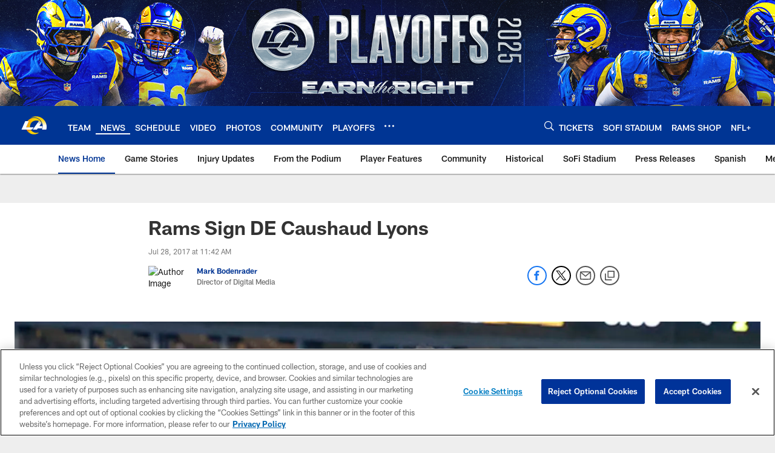

--- FILE ---
content_type: text/html; charset=utf-8
request_url: https://www.google.com/recaptcha/api2/aframe
body_size: 267
content:
<!DOCTYPE HTML><html><head><meta http-equiv="content-type" content="text/html; charset=UTF-8"></head><body><script nonce="igsEyJdxydSK4NqWvPLv5A">/** Anti-fraud and anti-abuse applications only. See google.com/recaptcha */ try{var clients={'sodar':'https://pagead2.googlesyndication.com/pagead/sodar?'};window.addEventListener("message",function(a){try{if(a.source===window.parent){var b=JSON.parse(a.data);var c=clients[b['id']];if(c){var d=document.createElement('img');d.src=c+b['params']+'&rc='+(localStorage.getItem("rc::a")?sessionStorage.getItem("rc::b"):"");window.document.body.appendChild(d);sessionStorage.setItem("rc::e",parseInt(sessionStorage.getItem("rc::e")||0)+1);localStorage.setItem("rc::h",'1768964570633');}}}catch(b){}});window.parent.postMessage("_grecaptcha_ready", "*");}catch(b){}</script></body></html>

--- FILE ---
content_type: text/javascript; charset=utf-8
request_url: https://auth-id.therams.com/accounts.webSdkBootstrap?apiKey=4_9uJbeFZZVmtKTfSv1bjUVQ&pageURL=https%3A%2F%2Fwww.therams.com%2Fnews%2Frams-sign-de-caushaud-lyons-19067885&sdk=js_latest&sdkBuild=18435&format=json
body_size: 416
content:
{
  "callId": "019bde812ddb794d9096e1e3fd41af07",
  "errorCode": 0,
  "apiVersion": 2,
  "statusCode": 200,
  "statusReason": "OK",
  "time": "2026-01-21T03:02:46.501Z",
  "hasGmid": "ver4"
}